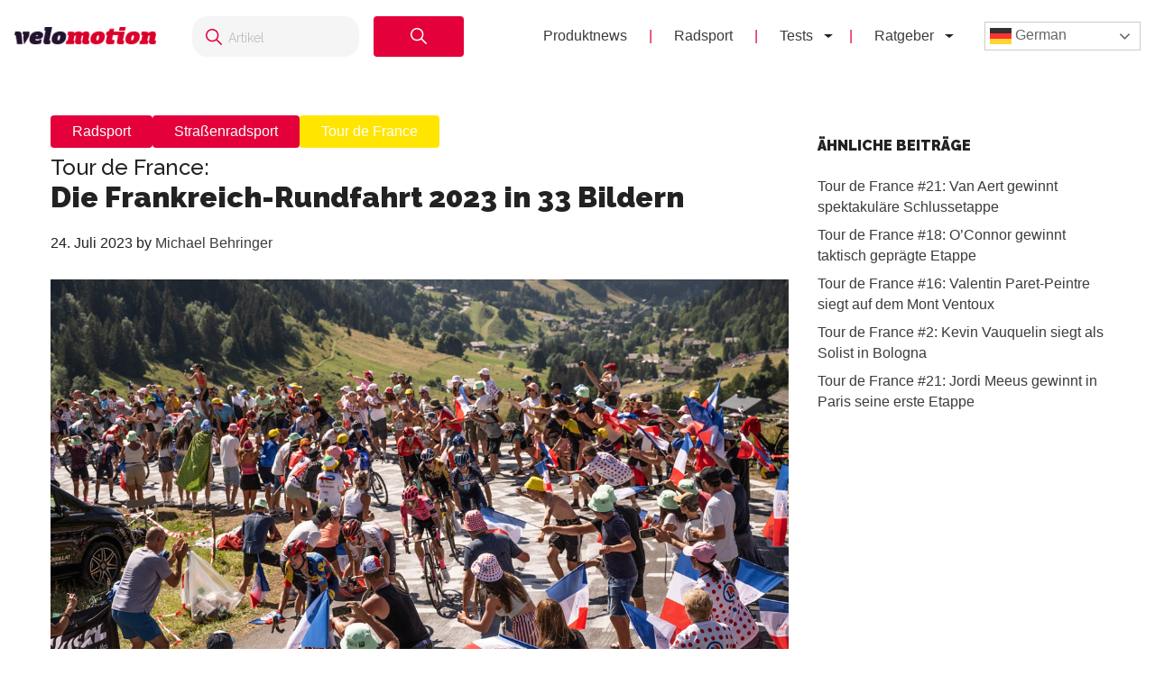

--- FILE ---
content_type: text/html; charset=UTF-8
request_url: https://velomotion.de/2023/07/radsport-tour-de-france-2023-bilder-highlights/28/
body_size: 16641
content:
<!DOCTYPE html>
<html lang="de">
<head >
<meta charset="UTF-8" />
<meta name="viewport" content="width=device-width, initial-scale=1" />
<meta name='robots' content='index, follow, max-image-preview:large, max-snippet:-1, max-video-preview:-1' />
	<style>img:is([sizes="auto" i], [sizes^="auto," i]) { contain-intrinsic-size: 3000px 1500px }</style>
	<meta name="uri-translation" content="on" /><link rel="alternate" hreflang="de" href="https://velomotion.de/2023/07/radsport-tour-de-france-2023-bilder-highlights/28/" />
<link rel="alternate" hreflang="ar" href="https://velomotion.world/2023/07/radsport-tour-de-france-2023-bilder-highlights/28/" />
<link rel="alternate" hreflang="zh-CN" href="https://velomotion.asia/2023/07/radsport-tour-de-france-2023-bilder-highlights/28/" />
<link rel="alternate" hreflang="hr" href="https://velomotion.eu/2023/07/radsport-tour-de-france-2023-bilder-highlights/28/" />
<link rel="alternate" hreflang="cs" href="https://velomotion.cz/2023/07/radsport-tour-de-france-2023-bilder-highlights/28/" />
<link rel="alternate" hreflang="da" href="https://velomotion.dk/2023/07/radsport-tour-de-france-2023-bilder-highlights/28/" />
<link rel="alternate" hreflang="nl" href="https://velomotion.be/2023/07/radsport-tour-de-france-2023-bilder-highlights/28/" />
<link rel="alternate" hreflang="en" href="https://velomotion.net/2023/07/radsport-tour-de-france-2023-bilder-highlights/28/" />
<link rel="alternate" hreflang="fr" href="https://velomotion.fr/2023/07/radsport-tour-de-france-2023-bilder-highlights/28/" />
<link rel="alternate" hreflang="it" href="https://velomotion.it/2023/07/radsport-tour-de-france-2023-bilder-highlights/28/" />
<link rel="alternate" hreflang="ja" href="https://velomotion.cloud/2023/07/radsport-tour-de-france-2023-bilder-highlights/28/" />
<link rel="alternate" hreflang="pl" href="https://velomotion.pl/2023/07/radsport-tour-de-france-2023-bilder-highlights/28/" />
<link rel="alternate" hreflang="ru" href="https://ru.velomotion.de/2023/07/radsport-tour-de-france-2023-bilder-highlights/28/" />
<link rel="alternate" hreflang="es" href="https://velomotion.es/2023/07/radsport-tour-de-france-2023-bilder-highlights/28/" />
<link rel="alternate" hreflang="sv" href="https://velomotion.se/2023/07/radsport-tour-de-france-2023-bilder-highlights/28/" />
<link rel="alternate" hreflang="tr" href="https://velomotion.pro/2023/07/radsport-tour-de-france-2023-bilder-highlights/28/" />

    <!-- Google tag (gtag.js) -->
<script async src="https://www.googletagmanager.com/gtag/js?id=G-HGM892TGK1"></script>
<script>
  window.dataLayer = window.dataLayer || [];
  function gtag(){dataLayer.push(arguments);}
  gtag("js", new Date());

  gtag("config", "G-HGM892TGK1");
</script>

<script>
    window.custom_script_to_attach = "CUSTOMSCRIPTPLACEHOLDER";
    document.addEventListener("DOMContentLoaded", function () {
      if (window.custom_script_to_attach !== "CUSTOMSCRIPTPLACEHOLDER") {
        var script = document.createElement("script");
        script.src = window.custom_script_to_attach;
        script.async = true;
        script.crossorigin = "anonymous";
        document.body.appendChild(script);
      }
    });
</script>
    <script async src="https://securepubads.g.doubleclick.net/tag/js/gpt.js"></script>
<script>
  window.googletag = window.googletag || {cmd: []};
  googletag.cmd.push(function() {
    googletag.defineOutOfPageSlot('/36540838/velomotiontest', 'div-gpt-ad-1736848956451-0').addService(googletag.pubads());
    googletag.pubads().enableSingleRequest();
    googletag.enableServices();
  });
</script>

	<!-- This site is optimized with the Yoast SEO Premium plugin v21.8 (Yoast SEO v25.3) - https://yoast.com/wordpress/plugins/seo/ -->
	<title>Die Highlights der Tour de France 2023 in 33 Bildern</title>
	<meta name="description" content="Radsport: Nach 21 Etappen und drei harten Wochen ist die Tour de France 2023 am gestrigen Sonntag in Paris zu Ende gegangen." />
	<link rel="canonical" href="https://velomotion.de/2023/07/radsport-tour-de-france-2023-bilder-highlights/28/" />
	<link rel="prev" href="https://velomotion.de/2023/07/radsport-tour-de-france-2023-bilder-highlights/27/" />
	<link rel="next" href="https://velomotion.de/2023/07/radsport-tour-de-france-2023-bilder-highlights/29/" />
	<meta property="og:locale" content="de_DE" />
	<meta property="og:type" content="article" />
	<meta property="og:title" content="Die Frankreich-Rundfahrt 2023 in 33 Bildern" />
	<meta property="og:description" content="Radsport: Nach 21 Etappen und drei harten Wochen ist die Tour de France 2023 am gestrigen Sonntag in Paris zu Ende gegangen." />
	<meta property="og:url" content="https://velomotion.de/2023/07/radsport-tour-de-france-2023-bilder-highlights/" />
	<meta property="og:site_name" content="Velomotion" />
	<meta property="article:publisher" content="https://www.facebook.com/pages/Velomotion/217938834997786?fref=ts" />
	<meta property="article:published_time" content="2023-07-24T06:38:58+00:00" />
	<meta property="article:modified_time" content="2023-07-24T10:38:09+00:00" />
	<meta property="og:image" content="https://pub-f154438dceef491ba243fbee53912d51.r2.dev/wp-content/uploads/2023/07/23180956/TDF23_E15_Fans.jpg" />
	<meta property="og:image:width" content="1200" />
	<meta property="og:image:height" content="768" />
	<meta property="og:image:type" content="image/jpeg" />
	<meta name="author" content="Michael Behringer" />
	<meta name="twitter:card" content="summary_large_image" />
	<meta name="twitter:creator" content="@https://twitter.com/cyclebehringer" />
	<meta name="twitter:label1" content="Verfasst von" />
	<meta name="twitter:data1" content="Michael Behringer" />
	<meta name="twitter:label2" content="Geschätzte Lesezeit" />
	<meta name="twitter:data2" content="14 Minuten" />
	<script type="application/ld+json" class="yoast-schema-graph">{"@context":"https://schema.org","@graph":[{"@type":"WebPage","@id":"https://velomotion.de/2023/07/radsport-tour-de-france-2023-bilder-highlights/","url":"https://velomotion.de/2023/07/radsport-tour-de-france-2023-bilder-highlights/28/","name":"Die Highlights der Tour de France 2023 in 33 Bildern","isPartOf":{"@id":"https://velomotion.de/#website"},"primaryImageOfPage":{"@id":"https://velomotion.de/2023/07/radsport-tour-de-france-2023-bilder-highlights/28/#primaryimage"},"image":{"@id":"https://velomotion.de/2023/07/radsport-tour-de-france-2023-bilder-highlights/28/#primaryimage"},"thumbnailUrl":"https://pub-f154438dceef491ba243fbee53912d51.r2.dev/wp-content/uploads/2023/07/23180956/TDF23_E15_Fans.jpg","datePublished":"2023-07-24T06:38:58+00:00","dateModified":"2023-07-24T10:38:09+00:00","author":{"@id":"https://velomotion.de/#/schema/person/0dd331e715e4b42eb77bdb3ea98206f2"},"description":"Radsport: Nach 21 Etappen und drei harten Wochen ist die Tour de France 2023 am gestrigen Sonntag in Paris zu Ende gegangen.","breadcrumb":{"@id":"https://velomotion.de/2023/07/radsport-tour-de-france-2023-bilder-highlights/28/#breadcrumb"},"inLanguage":"de","potentialAction":[{"@type":"ReadAction","target":["https://velomotion.de/2023/07/radsport-tour-de-france-2023-bilder-highlights/28/"]}]},{"@type":"ImageObject","inLanguage":"de","@id":"https://velomotion.de/2023/07/radsport-tour-de-france-2023-bilder-highlights/28/#primaryimage","url":"https://pub-f154438dceef491ba243fbee53912d51.r2.dev/wp-content/uploads/2023/07/23180956/TDF23_E15_Fans.jpg","contentUrl":"https://pub-f154438dceef491ba243fbee53912d51.r2.dev/wp-content/uploads/2023/07/23180956/TDF23_E15_Fans.jpg","width":1200,"height":768,"caption":"Tour de France 2023 Highlights"},{"@type":"BreadcrumbList","@id":"https://velomotion.de/2023/07/radsport-tour-de-france-2023-bilder-highlights/28/#breadcrumb","itemListElement":[{"@type":"ListItem","position":1,"name":"Startseite","item":"https://velomotion.de/"},{"@type":"ListItem","position":2,"name":"Tour de France: Die Frankreich-Rundfahrt 2023 in 33 Bildern"}]},{"@type":"WebSite","@id":"https://velomotion.de/#website","url":"https://velomotion.de/","name":"Velomotion","description":"Dein Fahrrad und Radsport-News Magazin.","potentialAction":[{"@type":"SearchAction","target":{"@type":"EntryPoint","urlTemplate":"https://velomotion.de/?s={search_term_string}"},"query-input":{"@type":"PropertyValueSpecification","valueRequired":true,"valueName":"search_term_string"}}],"inLanguage":"de"},{"@type":"Person","@id":"https://velomotion.de/#/schema/person/0dd331e715e4b42eb77bdb3ea98206f2","name":"Michael Behringer","description":"Radsport mit all seinen Taktiken, Etappenanalysen, Platzierungen und Prognosen sind die große Leidenschaft von Michael Behringer. Im Jahr 1996 hat er seine erste Tour de France verfolgt. Seitdem beobachtet er nahezu jedes Rennen. Seine Passion Radsport begleitet ihn also seit über zwei Jahrzehnten. Ein Ende ist nicht in Sicht.","sameAs":["https://x.com/https://twitter.com/cyclebehringer"],"url":"https://velomotion.de/author/mbehringer/"}]}</script>
	<!-- / Yoast SEO Premium plugin. -->


<link rel='dns-prefetch' href='//fonts.googleapis.com' />
<link rel="alternate" type="application/rss+xml" title="Velomotion &raquo; Feed" href="https://velomotion.de/feed/" />
<link rel="alternate" type="application/rss+xml" title="Velomotion &raquo; Kommentar-Feed" href="https://velomotion.de/comments/feed/" />
<link rel="alternate" type="application/rss+xml" title="Velomotion &raquo; Tour de France: Die Frankreich-Rundfahrt 2023 in 33 Bildern-Kommentar-Feed" href="https://velomotion.de/2023/07/radsport-tour-de-france-2023-bilder-highlights/feed/" />
<script type="text/javascript">
/* <![CDATA[ */
window._wpemojiSettings = {"baseUrl":"https:\/\/s.w.org\/images\/core\/emoji\/16.0.1\/72x72\/","ext":".png","svgUrl":"https:\/\/s.w.org\/images\/core\/emoji\/16.0.1\/svg\/","svgExt":".svg","source":{"concatemoji":"https:\/\/velomotion.de\/wp-includes\/js\/wp-emoji-release.min.js?ver=6.8.3"}};
/*! This file is auto-generated */
!function(s,n){var o,i,e;function c(e){try{var t={supportTests:e,timestamp:(new Date).valueOf()};sessionStorage.setItem(o,JSON.stringify(t))}catch(e){}}function p(e,t,n){e.clearRect(0,0,e.canvas.width,e.canvas.height),e.fillText(t,0,0);var t=new Uint32Array(e.getImageData(0,0,e.canvas.width,e.canvas.height).data),a=(e.clearRect(0,0,e.canvas.width,e.canvas.height),e.fillText(n,0,0),new Uint32Array(e.getImageData(0,0,e.canvas.width,e.canvas.height).data));return t.every(function(e,t){return e===a[t]})}function u(e,t){e.clearRect(0,0,e.canvas.width,e.canvas.height),e.fillText(t,0,0);for(var n=e.getImageData(16,16,1,1),a=0;a<n.data.length;a++)if(0!==n.data[a])return!1;return!0}function f(e,t,n,a){switch(t){case"flag":return n(e,"\ud83c\udff3\ufe0f\u200d\u26a7\ufe0f","\ud83c\udff3\ufe0f\u200b\u26a7\ufe0f")?!1:!n(e,"\ud83c\udde8\ud83c\uddf6","\ud83c\udde8\u200b\ud83c\uddf6")&&!n(e,"\ud83c\udff4\udb40\udc67\udb40\udc62\udb40\udc65\udb40\udc6e\udb40\udc67\udb40\udc7f","\ud83c\udff4\u200b\udb40\udc67\u200b\udb40\udc62\u200b\udb40\udc65\u200b\udb40\udc6e\u200b\udb40\udc67\u200b\udb40\udc7f");case"emoji":return!a(e,"\ud83e\udedf")}return!1}function g(e,t,n,a){var r="undefined"!=typeof WorkerGlobalScope&&self instanceof WorkerGlobalScope?new OffscreenCanvas(300,150):s.createElement("canvas"),o=r.getContext("2d",{willReadFrequently:!0}),i=(o.textBaseline="top",o.font="600 32px Arial",{});return e.forEach(function(e){i[e]=t(o,e,n,a)}),i}function t(e){var t=s.createElement("script");t.src=e,t.defer=!0,s.head.appendChild(t)}"undefined"!=typeof Promise&&(o="wpEmojiSettingsSupports",i=["flag","emoji"],n.supports={everything:!0,everythingExceptFlag:!0},e=new Promise(function(e){s.addEventListener("DOMContentLoaded",e,{once:!0})}),new Promise(function(t){var n=function(){try{var e=JSON.parse(sessionStorage.getItem(o));if("object"==typeof e&&"number"==typeof e.timestamp&&(new Date).valueOf()<e.timestamp+604800&&"object"==typeof e.supportTests)return e.supportTests}catch(e){}return null}();if(!n){if("undefined"!=typeof Worker&&"undefined"!=typeof OffscreenCanvas&&"undefined"!=typeof URL&&URL.createObjectURL&&"undefined"!=typeof Blob)try{var e="postMessage("+g.toString()+"("+[JSON.stringify(i),f.toString(),p.toString(),u.toString()].join(",")+"));",a=new Blob([e],{type:"text/javascript"}),r=new Worker(URL.createObjectURL(a),{name:"wpTestEmojiSupports"});return void(r.onmessage=function(e){c(n=e.data),r.terminate(),t(n)})}catch(e){}c(n=g(i,f,p,u))}t(n)}).then(function(e){for(var t in e)n.supports[t]=e[t],n.supports.everything=n.supports.everything&&n.supports[t],"flag"!==t&&(n.supports.everythingExceptFlag=n.supports.everythingExceptFlag&&n.supports[t]);n.supports.everythingExceptFlag=n.supports.everythingExceptFlag&&!n.supports.flag,n.DOMReady=!1,n.readyCallback=function(){n.DOMReady=!0}}).then(function(){return e}).then(function(){var e;n.supports.everything||(n.readyCallback(),(e=n.source||{}).concatemoji?t(e.concatemoji):e.wpemoji&&e.twemoji&&(t(e.twemoji),t(e.wpemoji)))}))}((window,document),window._wpemojiSettings);
/* ]]> */
</script>
<link rel='stylesheet' id='market-membership-style-css' href='https://velomotion.de/wp-content/themes/magazine-pro/market-membership/assets/css/style.css' type='text/css' media='all' />

<link rel='stylesheet' id='magazine-pro-theme-css' href='https://velomotion.de/wp-content/themes/magazine-pro/style.css?ver=3.1' type='text/css' media='all' />
<style id='wp-emoji-styles-inline-css' type='text/css'>

	img.wp-smiley, img.emoji {
		display: inline !important;
		border: none !important;
		box-shadow: none !important;
		height: 1em !important;
		width: 1em !important;
		margin: 0 0.07em !important;
		vertical-align: -0.1em !important;
		background: none !important;
		padding: 0 !important;
	}
</style>
<link rel='stylesheet' id='wp-block-library-css' href='https://velomotion.de/wp-includes/css/dist/block-library/style.min.css?ver=6.8.3' type='text/css' media='all' />
<style id='classic-theme-styles-inline-css' type='text/css'>
/*! This file is auto-generated */
.wp-block-button__link{color:#fff;background-color:#32373c;border-radius:9999px;box-shadow:none;text-decoration:none;padding:calc(.667em + 2px) calc(1.333em + 2px);font-size:1.125em}.wp-block-file__button{background:#32373c;color:#fff;text-decoration:none}
</style>
<style id='global-styles-inline-css' type='text/css'>
:root{--wp--preset--aspect-ratio--square: 1;--wp--preset--aspect-ratio--4-3: 4/3;--wp--preset--aspect-ratio--3-4: 3/4;--wp--preset--aspect-ratio--3-2: 3/2;--wp--preset--aspect-ratio--2-3: 2/3;--wp--preset--aspect-ratio--16-9: 16/9;--wp--preset--aspect-ratio--9-16: 9/16;--wp--preset--color--black: #000000;--wp--preset--color--cyan-bluish-gray: #abb8c3;--wp--preset--color--white: #ffffff;--wp--preset--color--pale-pink: #f78da7;--wp--preset--color--vivid-red: #cf2e2e;--wp--preset--color--luminous-vivid-orange: #ff6900;--wp--preset--color--luminous-vivid-amber: #fcb900;--wp--preset--color--light-green-cyan: #7bdcb5;--wp--preset--color--vivid-green-cyan: #00d084;--wp--preset--color--pale-cyan-blue: #8ed1fc;--wp--preset--color--vivid-cyan-blue: #0693e3;--wp--preset--color--vivid-purple: #9b51e0;--wp--preset--gradient--vivid-cyan-blue-to-vivid-purple: linear-gradient(135deg,rgba(6,147,227,1) 0%,rgb(155,81,224) 100%);--wp--preset--gradient--light-green-cyan-to-vivid-green-cyan: linear-gradient(135deg,rgb(122,220,180) 0%,rgb(0,208,130) 100%);--wp--preset--gradient--luminous-vivid-amber-to-luminous-vivid-orange: linear-gradient(135deg,rgba(252,185,0,1) 0%,rgba(255,105,0,1) 100%);--wp--preset--gradient--luminous-vivid-orange-to-vivid-red: linear-gradient(135deg,rgba(255,105,0,1) 0%,rgb(207,46,46) 100%);--wp--preset--gradient--very-light-gray-to-cyan-bluish-gray: linear-gradient(135deg,rgb(238,238,238) 0%,rgb(169,184,195) 100%);--wp--preset--gradient--cool-to-warm-spectrum: linear-gradient(135deg,rgb(74,234,220) 0%,rgb(151,120,209) 20%,rgb(207,42,186) 40%,rgb(238,44,130) 60%,rgb(251,105,98) 80%,rgb(254,248,76) 100%);--wp--preset--gradient--blush-light-purple: linear-gradient(135deg,rgb(255,206,236) 0%,rgb(152,150,240) 100%);--wp--preset--gradient--blush-bordeaux: linear-gradient(135deg,rgb(254,205,165) 0%,rgb(254,45,45) 50%,rgb(107,0,62) 100%);--wp--preset--gradient--luminous-dusk: linear-gradient(135deg,rgb(255,203,112) 0%,rgb(199,81,192) 50%,rgb(65,88,208) 100%);--wp--preset--gradient--pale-ocean: linear-gradient(135deg,rgb(255,245,203) 0%,rgb(182,227,212) 50%,rgb(51,167,181) 100%);--wp--preset--gradient--electric-grass: linear-gradient(135deg,rgb(202,248,128) 0%,rgb(113,206,126) 100%);--wp--preset--gradient--midnight: linear-gradient(135deg,rgb(2,3,129) 0%,rgb(40,116,252) 100%);--wp--preset--font-size--small: 13px;--wp--preset--font-size--medium: 20px;--wp--preset--font-size--large: 36px;--wp--preset--font-size--x-large: 42px;--wp--preset--spacing--20: 0.44rem;--wp--preset--spacing--30: 0.67rem;--wp--preset--spacing--40: 1rem;--wp--preset--spacing--50: 1.5rem;--wp--preset--spacing--60: 2.25rem;--wp--preset--spacing--70: 3.38rem;--wp--preset--spacing--80: 5.06rem;--wp--preset--shadow--natural: 6px 6px 9px rgba(0, 0, 0, 0.2);--wp--preset--shadow--deep: 12px 12px 50px rgba(0, 0, 0, 0.4);--wp--preset--shadow--sharp: 6px 6px 0px rgba(0, 0, 0, 0.2);--wp--preset--shadow--outlined: 6px 6px 0px -3px rgba(255, 255, 255, 1), 6px 6px rgba(0, 0, 0, 1);--wp--preset--shadow--crisp: 6px 6px 0px rgba(0, 0, 0, 1);}:where(.is-layout-flex){gap: 0.5em;}:where(.is-layout-grid){gap: 0.5em;}body .is-layout-flex{display: flex;}.is-layout-flex{flex-wrap: wrap;align-items: center;}.is-layout-flex > :is(*, div){margin: 0;}body .is-layout-grid{display: grid;}.is-layout-grid > :is(*, div){margin: 0;}:where(.wp-block-columns.is-layout-flex){gap: 2em;}:where(.wp-block-columns.is-layout-grid){gap: 2em;}:where(.wp-block-post-template.is-layout-flex){gap: 1.25em;}:where(.wp-block-post-template.is-layout-grid){gap: 1.25em;}.has-black-color{color: var(--wp--preset--color--black) !important;}.has-cyan-bluish-gray-color{color: var(--wp--preset--color--cyan-bluish-gray) !important;}.has-white-color{color: var(--wp--preset--color--white) !important;}.has-pale-pink-color{color: var(--wp--preset--color--pale-pink) !important;}.has-vivid-red-color{color: var(--wp--preset--color--vivid-red) !important;}.has-luminous-vivid-orange-color{color: var(--wp--preset--color--luminous-vivid-orange) !important;}.has-luminous-vivid-amber-color{color: var(--wp--preset--color--luminous-vivid-amber) !important;}.has-light-green-cyan-color{color: var(--wp--preset--color--light-green-cyan) !important;}.has-vivid-green-cyan-color{color: var(--wp--preset--color--vivid-green-cyan) !important;}.has-pale-cyan-blue-color{color: var(--wp--preset--color--pale-cyan-blue) !important;}.has-vivid-cyan-blue-color{color: var(--wp--preset--color--vivid-cyan-blue) !important;}.has-vivid-purple-color{color: var(--wp--preset--color--vivid-purple) !important;}.has-black-background-color{background-color: var(--wp--preset--color--black) !important;}.has-cyan-bluish-gray-background-color{background-color: var(--wp--preset--color--cyan-bluish-gray) !important;}.has-white-background-color{background-color: var(--wp--preset--color--white) !important;}.has-pale-pink-background-color{background-color: var(--wp--preset--color--pale-pink) !important;}.has-vivid-red-background-color{background-color: var(--wp--preset--color--vivid-red) !important;}.has-luminous-vivid-orange-background-color{background-color: var(--wp--preset--color--luminous-vivid-orange) !important;}.has-luminous-vivid-amber-background-color{background-color: var(--wp--preset--color--luminous-vivid-amber) !important;}.has-light-green-cyan-background-color{background-color: var(--wp--preset--color--light-green-cyan) !important;}.has-vivid-green-cyan-background-color{background-color: var(--wp--preset--color--vivid-green-cyan) !important;}.has-pale-cyan-blue-background-color{background-color: var(--wp--preset--color--pale-cyan-blue) !important;}.has-vivid-cyan-blue-background-color{background-color: var(--wp--preset--color--vivid-cyan-blue) !important;}.has-vivid-purple-background-color{background-color: var(--wp--preset--color--vivid-purple) !important;}.has-black-border-color{border-color: var(--wp--preset--color--black) !important;}.has-cyan-bluish-gray-border-color{border-color: var(--wp--preset--color--cyan-bluish-gray) !important;}.has-white-border-color{border-color: var(--wp--preset--color--white) !important;}.has-pale-pink-border-color{border-color: var(--wp--preset--color--pale-pink) !important;}.has-vivid-red-border-color{border-color: var(--wp--preset--color--vivid-red) !important;}.has-luminous-vivid-orange-border-color{border-color: var(--wp--preset--color--luminous-vivid-orange) !important;}.has-luminous-vivid-amber-border-color{border-color: var(--wp--preset--color--luminous-vivid-amber) !important;}.has-light-green-cyan-border-color{border-color: var(--wp--preset--color--light-green-cyan) !important;}.has-vivid-green-cyan-border-color{border-color: var(--wp--preset--color--vivid-green-cyan) !important;}.has-pale-cyan-blue-border-color{border-color: var(--wp--preset--color--pale-cyan-blue) !important;}.has-vivid-cyan-blue-border-color{border-color: var(--wp--preset--color--vivid-cyan-blue) !important;}.has-vivid-purple-border-color{border-color: var(--wp--preset--color--vivid-purple) !important;}.has-vivid-cyan-blue-to-vivid-purple-gradient-background{background: var(--wp--preset--gradient--vivid-cyan-blue-to-vivid-purple) !important;}.has-light-green-cyan-to-vivid-green-cyan-gradient-background{background: var(--wp--preset--gradient--light-green-cyan-to-vivid-green-cyan) !important;}.has-luminous-vivid-amber-to-luminous-vivid-orange-gradient-background{background: var(--wp--preset--gradient--luminous-vivid-amber-to-luminous-vivid-orange) !important;}.has-luminous-vivid-orange-to-vivid-red-gradient-background{background: var(--wp--preset--gradient--luminous-vivid-orange-to-vivid-red) !important;}.has-very-light-gray-to-cyan-bluish-gray-gradient-background{background: var(--wp--preset--gradient--very-light-gray-to-cyan-bluish-gray) !important;}.has-cool-to-warm-spectrum-gradient-background{background: var(--wp--preset--gradient--cool-to-warm-spectrum) !important;}.has-blush-light-purple-gradient-background{background: var(--wp--preset--gradient--blush-light-purple) !important;}.has-blush-bordeaux-gradient-background{background: var(--wp--preset--gradient--blush-bordeaux) !important;}.has-luminous-dusk-gradient-background{background: var(--wp--preset--gradient--luminous-dusk) !important;}.has-pale-ocean-gradient-background{background: var(--wp--preset--gradient--pale-ocean) !important;}.has-electric-grass-gradient-background{background: var(--wp--preset--gradient--electric-grass) !important;}.has-midnight-gradient-background{background: var(--wp--preset--gradient--midnight) !important;}.has-small-font-size{font-size: var(--wp--preset--font-size--small) !important;}.has-medium-font-size{font-size: var(--wp--preset--font-size--medium) !important;}.has-large-font-size{font-size: var(--wp--preset--font-size--large) !important;}.has-x-large-font-size{font-size: var(--wp--preset--font-size--x-large) !important;}
:where(.wp-block-post-template.is-layout-flex){gap: 1.25em;}:where(.wp-block-post-template.is-layout-grid){gap: 1.25em;}
:where(.wp-block-columns.is-layout-flex){gap: 2em;}:where(.wp-block-columns.is-layout-grid){gap: 2em;}
:root :where(.wp-block-pullquote){font-size: 1.5em;line-height: 1.6;}
</style>
<link rel='stylesheet' id='related-posts-by-taxonomy-css' href='https://velomotion.de/wp-content/plugins/related-posts-by-taxonomy/includes/assets/css/styles.css?ver=6.8.3' type='text/css' media='all' />
<link rel='stylesheet' id='tablepress-tabletools-fixedheader-css-css' href='https://velomotion.de/wp-content/plugins/tablepress-datatables-tabletools-fixedheader/css/TableTools.min.css?ver=2.1.5' type='text/css' media='all' />
<link rel='stylesheet' id='vmt_tours-css' href='https://velomotion.de/wp-content/plugins/velomotion-travel/static/tours.css?ver=6.8.3' type='text/css' media='all' />
<link rel='stylesheet' id='velomotion_custom-css' href='https://velomotion.de/wp-content/themes/magazine-pro/addons/columns/columns.css?ver=6.8.3' type='text/css' media='all' />
<link rel='stylesheet' id='lightbox-style-css' href='https://velomotion.de/wp-content/themes/magazine-pro/css/jquery.fancybox.css?ver=6.8.3' type='text/css' media='all' />
<link rel='stylesheet' id='ads-page-style-css' href='https://velomotion.de/wp-content/themes/magazine-pro/vm-advertising/assets/css/style.css' type='text/css' media='all' />
<link rel='stylesheet' id='tablepress-default-css' href='https://velomotion.de/wp-content/tablepress-combined.min.css?ver=131' type='text/css' media='all' />
<link rel='stylesheet' id='tablepress-responsive-tables-css' href='https://velomotion.de/wp-content/plugins/tablepress-responsive-tables/css/tablepress-responsive.min.css?ver=1.8' type='text/css' media='all' />
<link rel='stylesheet' id='google-fonts-css' href='//fonts.googleapis.com/css?family=Roboto%3A300%2C400%7CRaleway%3A400%2C500%2C900&#038;ver=6.8.3' type='text/css' media='all' />
<link rel='stylesheet' id='helvetica-font-css' href='https://velomotion.de/wp-content/themes/magazine-pro/fonts/stylesheet.css?ver=6.8.3' type='text/css' media='all' />
<link rel='stylesheet' id='vm-header-menu-css' href='https://velomotion.de/wp-content/themes/magazine-pro/css/header.css?ver=6.8.3' type='text/css' media='all' />
<link rel='stylesheet' id='vm-content-css' href='https://velomotion.de/wp-content/themes/magazine-pro/css/content.css?ver=6.8.3' type='text/css' media='all' />
<link rel='stylesheet' id='vm-article-list-css' href='https://velomotion.de/wp-content/themes/magazine-pro/css/article-list.css?ver=6.8.3' type='text/css' media='all' />
<script type="text/javascript" src="https://velomotion.de/wp-includes/js/jquery/jquery.min.js?ver=3.7.1" id="jquery-core-js"></script>
<script type="text/javascript" src="https://velomotion.de/wp-includes/js/jquery/jquery-migrate.min.js?ver=3.4.1" id="jquery-migrate-js"></script>
<script type="text/javascript" src="https://velomotion.de/wp-content/themes/magazine-pro/js/responsive-menu.js?ver=6.8.3" id="vm-responsive-menu-js"></script>
<script type="text/javascript" src="https://velomotion.de/wp-content/themes/magazine-pro/js/vm-gcse-injecting.js?ver=6.8.3" id="vm-gcse-injecting-js"></script>
<link rel="https://api.w.org/" href="https://velomotion.de/wp-json/" /><link rel="alternate" title="JSON" type="application/json" href="https://velomotion.de/wp-json/wp/v2/posts/177686" /><link rel="EditURI" type="application/rsd+xml" title="RSD" href="https://velomotion.de/xmlrpc.php?rsd" />
<meta name="generator" content="WordPress 6.8.3" />
<link rel='shortlink' href='https://velomotion.de/?p=177686' />
<link rel="alternate" title="oEmbed (JSON)" type="application/json+oembed" href="https://velomotion.de/wp-json/oembed/1.0/embed?url=https%3A%2F%2Fvelomotion.de%2F2023%2F07%2Fradsport-tour-de-france-2023-bilder-highlights%2F" />
<link rel="alternate" title="oEmbed (XML)" type="text/xml+oembed" href="https://velomotion.de/wp-json/oembed/1.0/embed?url=https%3A%2F%2Fvelomotion.de%2F2023%2F07%2Fradsport-tour-de-france-2023-bilder-highlights%2F&#038;format=xml" />
<link rel="icon" href="https://velomotion.de/wp-content/themes/magazine-pro/images/favicon.ico" />
		<style type="text/css" id="wp-custom-css">
			.postid-221922 span.factcontent {
    text-overflow: ellipsis;
    overflow: hidden;
    wihte-space: nowrap;
    white-space: nowrap;
    width: 100%;
    display: flow;
}

.su-note-inner {
    padding: 1em;
    border-width: 1px;
    border-style: solid;
    text-align: center;
		font-size:22px
}

.entry-content .wp-caption-text {
    font-size: 14px;
    font-weight: 700;
    margin: 0 0 20px 0;
    line-height: 1.5;
    text-align: center;
}

.page-id-219570 ul {
    margin: 0 0 24px;
}

.su-note .vm-banner-container {
    display: none;
}

.page .featured-content {
	display:none;
}

.postid-199997 .filter-container label {
    display: inline-flex;
    align-items: center;
    margin-right: 20px;
    font-size: 0.9rem;
    color: #333;
    cursor: pointer;
}
.postid-199997 .filter-container {
    margin-top: 20px;
    padding: 10px 50px;
    background-color: #f7f7f7;
    border-radius: 8px;
    box-shadow: 0px 2px 5px rgba(0, 0, 0, 0.1);
    width: 100%;
    text-align: center;
    display: flex;
}

.postid-199997 .filter-container input[type="checkbox"] {
      margin-right: 5px;
      width: 15px;
      height: 15px;
      cursor: pointer;
    }

.keinewerbung .vm-banner-container {
	display:none;
}

.postid-200839 .vm-banner-container {
    display: none;
}

.postid-199997 .vm-banner-container {
    display: none;
}

.postid-200537 .vm-banner-container {
    display: none;
}

.su-box-content li {
    margin-left: 25px;
}
.one_third .vm-banner-container {
    display: none;
}
.one_fourth .vm-banner-container {
    display: none;
}

.su-box .videowerbung {
	display:none;
}

.su-box-content {
	text-align:left;
}
.fmarktlinkbox {
    display: none;
}

.postid-169871 .bllink {
	display:none;
}

.postid-170299 .bllink {
	display:none;
}

.bluebersicht td.column-1 {
    width: 70%;
}

.postid-163708 .su-posts.su-posts-default-loop .su-post-excerpt {
    display: block;
}

.tablepress.motor22 thead th {
    width: 13%;
}

.ebikekauf .su-carousel span.vmsubtitle {
    display: none;
}

.ebikekauf .entry-content ol > li {
    list-style-type: decimal;
    margin-bottom: 10px;
}

.category-radreisen .displaybanner_content {
	display:none;
}

.category-radreisen .videowerbung {
	display:none;
}

.keinwerbung .bbbanner {
	display:none;
}

.keinwerbung .displaybanner_content {
	display:none;
}

.keinwerbung .videowerbung {
	display:none;
}

.gxeagle td.column-1 {
    width: 25%;
	font-weight:bold;
}

.gxeagle td.column-3 {
    width: 15%;
}

.gxeagle td.column-4 {
    width: 15%;
}

.gxeagle td.column-5 {
    width: 15%;
}

.leserwahl21.tablepress tbody td {
    vertical-align: middle;
}

.leserwahl21 img {
	max-width:200px;
}

.leserwahl21.tablepress tbody td {
	border:0;
}

.leserwahl21 td.column-1 {
    font-weight: bold;
}

.su-box .displaybanner_content {
	display:none;
}

.leserwahl .su-box-title {
    display: block !important;
	background-color: #E4003A!important;
}

.leserwahl1 .su-box-title {
    display: block !important;
	background-color: #ffd701!important;
}

.leserwahl2 .su-box-title {
    display: block !important;
	background-color: #d0d0d0!important;
}

.leserwahl3 .su-box-title {
    display: block !important;
	background-color: #cc8e3b!important;
}

img.centered,
.aligncenter {
  max-width: 158%;
}


.entry-content table .wp-caption {
max-width:100%!important;
	width:auto!important;
}

.blwertungi {
	padding:0;
}

.blthumb {
    width: 33%;
    float: left;
}

.blmeta {
    width: 65%;
    float: right;
}

.su-posts.su-posts-default-loop .su-post {
		border:0;
	}
	
.su-posts-default-loop .su-post-thumbnail {
		width:250px;
	}
	
.su-posts-default-loop .su-post-thumbnail img {
    max-width: 250px;
    max-height: 250px;
}

.postid-133623 ul.su-posts.su-posts-list-loop {
    margin-left: 0;
}

.rise tr.row-5 {
    background-color: #333!important;
    font-weight: 100;
    color: #fff;
}

.postid-133623 ul.su-posts.su-posts-list-loop > li {
    list-style-type: none;
    margin:5px 0;
}

.postid-161844 .fazitbox.fmarktlinkbox {
    display: none;
}

.postid-133623 ul.su-posts.su-posts-list-loop .vmsubtitle {
    font-weight: bold;
}

.postid-145036 .su-post-meta {
    display: none;
}

#wpadminbar {
    z-index: 999999999;
}

.emtb20short {
    margin-bottom: 20px;
}

.postid-132525 table#bestenlisteliste .produktbl {
	padding:10px 0;
}

.postid-132525 table#bestenlisteliste .wertungbl {
	font-weight:400;
}

.postid-132525 table#bestenlisteliste .preisleistungbl {
	font-weight:400;
}

.postid-132525 .blbildheading {
    text-shadow: 0 0 4px #000000;
    text-align: center;
    font-weight: bold;
    color: #f1f1f1;
    margin-top: -30px;
    background: #3C3C3C;
	font-size: 1.2em;
}

.blback {
    height: 170px;
    background-size: contain;
    background-repeat: no-repeat;
}

.mediafacts .cbbanner, .mediafacts .bbbanner {
	display:none;
}

.mediafacts .entry-content {
    padding: 20px 50px;
}

.mediafacts .gallery {
    overflow: hidden;
    margin-bottom: 28px;
    width: 100%;
    margin-left:0;
}

.mediafacts .page h1.entry-title {
    display:none;
}

.entry-title.cover {
    box-sizing: border-box;
}

.vm-featured-ad__price {
    background: #4c82cd!important;
}

.vm-featured-ad__title {
    color: #4c82cd!important;
}

.postid-118819 .entry-content iframe {
	width:70%
}

.postid-128606 ul.ez-toc-list {
    padding: 10px;
}

.postid-128606 .ez-toc-title-container {
    display: none;
}

.leasingvergleich td.column-1 {
    font-weight: bold;
}

@media only screen and (max-width: 768px){
.genesis-nav-menu.menu-secondary.responsive-menu .menu-item > a {
    color: black;
	}
ul#menu-footer {
    background: white;
    border-top: 2px solid #009ddf;
    display: block!important;
}
.blthumb{
		display:none!important;
	}
	
	.blmeta {
		width:90%!important;
		float:none!important;
	}

}

@media only screen and (min-width: 768px) {
	
	.page-template-bestenliste_komplettrad .su-posts.su-posts-default-loop .su-post {
		border:0;
	}
	
	.page-template-bestenliste_komplettrad .su-posts-default-loop .su-post-thumbnail {
		width:250px;
	}
	
	.page-template-bestenliste_komplettrad .su-posts-default-loop .su-post-thumbnail img {
    max-width: 250px;
    max-height: 250px;
}
	
	.postid-126103 .su-spoiler-title {
    font-size: 16px;
}
	
.videowerbunghome {
    margin-top: -335px;
    margin-right: 20px;
}
	
	.bbbanner iframe {
    height: 250px;
}
}

.archive .entry-title.cover {
	border-left:4px solid #009ddf;
}
@media only screen and (max-width: 768px) {
	.fazitpro, .fazitcontra, .fazitneutral {
    width: 90%;
}
	
	body {
		font-size:16px;
	}
	
	.videowerbunghome {
		display:none;
	}
}

@media only screen and (max-width: 468px) {
.bbbanner {
    max-height: 100%;
}
	
.gallery-columns-2 .gallery-item {
    width: 100%;
    margin: 5px;
}
	
	.displaybanner_content {
    margin: 10px 0;
}
	
}

@media only screen and (min-width: 1168px) {
	.videowerbung .newbanner {
	max-width: 1200px;
    margin: 40px -550px;
    background: grey;
    box-shadow: 0px 0px 15px #5b5b5b;
}
	
	
table.bestenliste tbody tr {
    height: 230px;
}
	
	.gallery-columns-3 .gallery-item {
    width: 32%;
}

.gallery-columns-4 .gallery-item {
    width: 24%;
}

.gallery-columns-2 .gallery-item {
    width: 48%;
}
	
.featured_image .testsiegel {
    width: 18%;
    position: absolute;
    top: 20px;
    right: 20px;
}
	
.vm-featured-section__item {
    -ms-flex: 0 1 30.6%!important;
    flex: 0 1 30.6%!important;
}
}

		</style>
		</head>
<body class="wp-singular post-template-default single single-post postid-177686 single-format-standard paged-28 single-paged-28 wp-theme-genesis wp-child-theme-magazine-pro header-full-width content-sidebar genesis-breadcrumbs-hidden genesis-footer-widgets-hidden primary-nav keinwerbung"><div class="site-container"><header class="site-header"><div class="wrap"><div class="velomotion-header-menu"><a class="vm-menu-logo-link" href="https://velomotion.de/" title="Velomotion Magazin">
    <img class="vm-menu-logo" width="188" alt="Velomotion logo" height="25" src=https://velomotion.de/wp-content/themes/magazine-pro/images/menu-logo.png srcset="https://velomotion.de/wp-content/themes/magazine-pro/images/menu-logo@2x.png 1.5x" />
    <img class="vm-menu-logo vm-menu-logo--mobile" alt="Velomotion small logo" width="56" height="32" src=https://velomotion.de/wp-content/themes/magazine-pro/images/menu-logo-small.png srcset="https://velomotion.de/wp-content/themes/magazine-pro/images/menu-logo-small@2x.png 1.5x" />
    </a>
    <script>
        window.VM_GCSE_CX_DEFAULT = "<GCSE_CX_DEFAULT>";
        window.VM_GCSE_CX_SEARCH_RESULT_PAGE = "<GCSE_CX_SEARCH_RESULT_PAGE>";
    </script><div class="vm-header__search-col">
            <div class="vm-realtime-search-container">
                <div class="vm-realtime-search" style="display: none;">
                    <button id="vm-realtime-search-btn-expand" class="vm-button vm-realtime-search__expand vm-button--transparent vm-button--icon vm-realtime-search-responsive-btn" type="button" title="Search button">
                        <img src="https://velomotion.de/wp-content/themes/magazine-pro/images/search.svg" width="24px" height="24px" alt="Search icon" title="Search icon" class="vm-button__icon" />
                    </button>
                    <div id="vm-realtime-search-expanded-block-result" class="vm-realtime-search__bar vm-realtime-search__bar--hidden">
                        <img src="https://velomotion.de/wp-content/themes/magazine-pro/images/search.svg" width="24px" height="24px" alt="Search icon" title="Search icon" class="vm-realtime-search__icon" />
                        <div class="vm-form-control vm-realtime-search__input vm-form-control--floating-label">
                            <input name="query" class="vm-input vm-form-control__input" placeholder="Artikel"
                                id="id-query" autocomplete="off" title="Suche starten" value="">
                            <button id="realtime-search-reset-btn" class="vm-realtime-search__clear vm-button--transparent vm-button--icon" type="button" style="display: none;" title="Close search button">
                                <img src="https://velomotion.de/wp-content/themes/magazine-pro/images/close.svg" width="24px" height="24px" alt="Close icon" title="Close icon" class="vm-button__icon" />
                            </button>
                        </div>

                        <a id="vm-realtime-search-btn" class="vm-button vm-realtime-search-btn vm-realtime-search__bar--hidden" src="javascript:void(0);" title="Search button">
                            <svg xmlns="http://www.w3.org/2000/svg" width="24" height="24" viewBox="0 0 1024 1024" class="vm-button__icon">
                                <path d="M887 840.4l-213.6-215.6c41.8-52.4 67-118.8 67-191 0-169-137-306-306.2-306s-306.2 137.2-306.2 306.2 137 306 306.2 306c73.2 0 140.2-25.6 193-68.4l212.2 214.2c6.4 6.8 15.2 10.2 23.8 10.2 8.2 0 16.4-3 22.6-9 13.2-12.6 13.6-33.4 1.2-46.6zM434.2 674.2c-64.2 0-124.6-25-170-70.4s-70.4-105.8-70.4-169.8c0-64.2 25-124.6 70.4-169.8 45.4-45.4 105.8-70.4 170-70.4s124.6 25 170 70.4c45.4 45.4 70.4 105.8 70.4 169.8 0 64.2-25 124.6-70.4 169.8-45.4 45.4-105.8 70.4-170 70.4z"></path>
                            </svg>
                        </a>
                    </div>
                    
                </div>
                
            </div>
        </div>

        <div class="gcse-searchresults-only"></div><div class="vm-menu-container-wrapper">
    <button type="button" class="vm-menu-button-toggle" id="vm-menu-button-toggle">
    <span></span>
    <span></span>
    <span></span>
    </button>
    <nav id="vm-main-menu" class="vm-main-menu"><ul id="menu-velomotion-main-2023" class="menu"><li id="menu-item-172902" class="menu-item menu-item-type-taxonomy menu-item-object-category menu-item-172902"><a href="https://velomotion.de/category/produktnews/">Produktnews</a><span class="vm-main-menu__expand" type="button"></span></li>
<li id="menu-item-172903" class="menu-item menu-item-type-taxonomy menu-item-object-category current-post-ancestor current-menu-parent current-post-parent menu-item-172903"><a href="https://velomotion.de/category/radsport/">Radsport</a><span class="vm-main-menu__expand" type="button"></span></li>
<li id="menu-item-172905" class="menu-item menu-item-type-taxonomy menu-item-object-category menu-item-has-children menu-item-172905"><a href="https://velomotion.de/category/mtb_e-bike_rennrad-tests/">Tests</a><span class="vm-main-menu__expand" type="button"></span>
<ul class="sub-menu">
	<li id="menu-item-188788" class="menu-item menu-item-type-taxonomy menu-item-object-category menu-item-188788"><a href="https://velomotion.de/category/mtb_e-bike_rennrad-tests/komplettraeder/">Kompletträder</a><span class="vm-main-menu__expand" type="button"></span></li>
	<li id="menu-item-188789" class="menu-item menu-item-type-taxonomy menu-item-object-category menu-item-188789"><a href="https://velomotion.de/category/mtb_e-bike_rennrad-tests/komponenten/">Komponenten</a><span class="vm-main-menu__expand" type="button"></span></li>
	<li id="menu-item-188792" class="menu-item menu-item-type-taxonomy menu-item-object-category menu-item-188792"><a href="https://velomotion.de/category/mtb_e-bike_rennrad-tests/zubehor/">Zubehör</a><span class="vm-main-menu__expand" type="button"></span></li>
</ul>
</li>
<li id="menu-item-172904" class="menu-item menu-item-type-taxonomy menu-item-object-category menu-item-has-children menu-item-172904"><a href="https://velomotion.de/category/ratgeber/">Ratgeber</a><span class="vm-main-menu__expand" type="button"></span>
<ul class="sub-menu">
	<li id="menu-item-172915" class="menu-item menu-item-type-taxonomy menu-item-object-category menu-item-172915"><a href="https://velomotion.de/category/ratgeber/kaufberatung-fahrrad-e-bike/">Kaufberatung</a><span class="vm-main-menu__expand" type="button"></span></li>
	<li id="menu-item-172914" class="menu-item menu-item-type-taxonomy menu-item-object-category menu-item-172914"><a href="https://velomotion.de/category/ratgeber/fahrrad-leasing/">Leasing</a><span class="vm-main-menu__expand" type="button"></span></li>
	<li id="menu-item-174855" class="menu-item menu-item-type-taxonomy menu-item-object-category menu-item-174855"><a href="https://velomotion.de/category/ratgeber/ratgeber-recht/">Recht</a><span class="vm-main-menu__expand" type="button"></span></li>
	<li id="menu-item-172916" class="menu-item menu-item-type-taxonomy menu-item-object-category menu-item-172916"><a href="https://velomotion.de/category/ratgeber/fahrradwerkstatt/">Werkstatt</a><span class="vm-main-menu__expand" type="button"></span></li>
	<li id="menu-item-174856" class="menu-item menu-item-type-custom menu-item-object-custom menu-item-174856"><a href="https://www.velomotion.de/radreisen/">Radreise</a><span class="vm-main-menu__expand" type="button"></span></li>
</ul>
</li>
</ul></nav><div class="gtranslate_wrapper" id="gt-wrapper-41578247"></div></div></div></div></header><div class="site-inner"><div class="content-sidebar-wrap"><div class="vm-single-grid"><section class="vm-single-grid__content"><main class="content"><article class="post-177686 post type-post status-publish format-standard has-post-thumbnail category-radsport category-rennrad-radsport-strasse-news category-tour-de-france tag-adam-yates tag-featured tag-grand-tour tag-highlights tag-jai-hindley tag-jasper-philipsen tag-jonas-vingegaard tag-jordi-meeus tag-news tag-paris tag-tadej-pogacar tag-tour-de-france tag-tour-de-france-2023 tag-tour-de-france-highlights entry" aria-label="Tour de France: Die Frankreich-Rundfahrt 2023 in 33 Bildern"><header class="entry-header"><p class="entry-meta"><div class='vm-category-buttons'><a class="vm-category-button" href="https://velomotion.de/category/radsport/">Radsport</a><a class="vm-category-button" href="https://velomotion.de/category/radsport/rennrad-radsport-strasse-news/">Straßenradsport</a><a class="vm-category-button" style="background-color: #ffe500" href="https://velomotion.de/category/radsport/rennrad-radsport-strasse-news/tour-de-france/">Tour de France</a></div> </p><h1 class="entry-title"><span class="vmsubtitle">Tour de France:</span> Die Frankreich-Rundfahrt 2023 in 33 Bildern</h1>
<p class="entry-meta"><time class="entry-time">24. Juli 2023</time> by <span class="entry-author"><a href="https://velomotion.de/author/mbehringer/" class="entry-author-link" rel="author"><span class="entry-author-name">Michael Behringer</span></a></span>  </p></header>  <div class="featured_image"> <img width="1200" height="768" src="https://pub-f154438dceef491ba243fbee53912d51.r2.dev/wp-content/uploads/2023/07/23180956/TDF23_E15_Fans.jpg" class="attachment-post-image size-post-image wp-post-image" alt="Tour de France 2023 Highlights" decoding="async" />
  </div>
    <div class="entry-content"><p><img decoding="async" class="alignnone wp-image-177709 size-full" src="https://pub-f154438dceef491ba243fbee53912d51.r2.dev/wp-content/uploads/2023/07/24082228/TDF23_E21_Meeus_.jpg" alt="" width="1200" height="768" srcset="https://pub-f154438dceef491ba243fbee53912d51.r2.dev/wp-content/uploads/2023/07/24082228/TDF23_E21_Meeus_-300x192.jpg 300w, https://pub-f154438dceef491ba243fbee53912d51.r2.dev/wp-content/uploads/2023/07/24082228/TDF23_E21_Meeus_-1024x655.jpg 1024w, https://pub-f154438dceef491ba243fbee53912d51.r2.dev/wp-content/uploads/2023/07/24082228/TDF23_E21_Meeus_-80x50.jpg 80w, https://pub-f154438dceef491ba243fbee53912d51.r2.dev/wp-content/uploads/2023/07/24082228/TDF23_E21_Meeus_-768x492.jpg 768w, https://pub-f154438dceef491ba243fbee53912d51.r2.dev/wp-content/uploads/2023/07/24082228/TDF23_E21_Meeus_.jpg 1200w" sizes="(max-width: 1200px) 100vw, 1200px" /></p>
<p>Der überraschende Sieger des letzten Teilstücks heißt Jordi Meeus. Der Belgier von Bora &#8211; hansgrohe beschert dem deutschen Rennstall den zweiten Etappensieg bei der diesjährigen Tour de France. Der Tigersprung von Jasper Philipsen am linken Bildrand kommt zu spät.</p>
<div class="vm-banner-container">
<aside class="widget-area">
<section id="custom_html-4" class="widget_text widget widget_custom_html">
<div class="widget_text widget-wrap">
<div class="textwidget custom-html-widget"><!-- Revive Adserver Hosted edition Asynchronous JS Tag - Generated with Revive Adserver v5.5.2 --><br />
<ins data-revive-zoneid="26587" data-revive-id="727bec5e09208690b050ccfc6a45d384"></ins><br />
<script async src="//servedby.revive-adserver.net/asyncjs.php"></script></div>
</div>
</section>
</aside>
</div>
<div class="vm-banner-container">
<aside class="widget-area">
<section id="custom_html-4" class="widget_text widget widget_custom_html">
<div class="widget_text widget-wrap">
<div class="textwidget custom-html-widget"><!-- Revive Adserver Hosted edition Asynchronous JS Tag - Generated with Revive Adserver v5.5.2 --><br />
<ins data-revive-zoneid="26587" data-revive-id="727bec5e09208690b050ccfc6a45d384"></ins><br />
<script async src="//servedby.revive-adserver.net/asyncjs.php"></script></div>
</div>
</section>
</aside>
</div>
<div class="entry-pagination pagination">Pages: <a href="https://velomotion.de/2023/07/radsport-tour-de-france-2023-bilder-highlights/" class="post-page-numbers">1</a> <a href="https://velomotion.de/2023/07/radsport-tour-de-france-2023-bilder-highlights/2/" class="post-page-numbers">2</a> <a href="https://velomotion.de/2023/07/radsport-tour-de-france-2023-bilder-highlights/3/" class="post-page-numbers">3</a> <a href="https://velomotion.de/2023/07/radsport-tour-de-france-2023-bilder-highlights/4/" class="post-page-numbers">4</a> <a href="https://velomotion.de/2023/07/radsport-tour-de-france-2023-bilder-highlights/5/" class="post-page-numbers">5</a> <a href="https://velomotion.de/2023/07/radsport-tour-de-france-2023-bilder-highlights/6/" class="post-page-numbers">6</a> <a href="https://velomotion.de/2023/07/radsport-tour-de-france-2023-bilder-highlights/7/" class="post-page-numbers">7</a> <a href="https://velomotion.de/2023/07/radsport-tour-de-france-2023-bilder-highlights/8/" class="post-page-numbers">8</a> <a href="https://velomotion.de/2023/07/radsport-tour-de-france-2023-bilder-highlights/9/" class="post-page-numbers">9</a> <a href="https://velomotion.de/2023/07/radsport-tour-de-france-2023-bilder-highlights/10/" class="post-page-numbers">10</a> <a href="https://velomotion.de/2023/07/radsport-tour-de-france-2023-bilder-highlights/11/" class="post-page-numbers">11</a> <a href="https://velomotion.de/2023/07/radsport-tour-de-france-2023-bilder-highlights/12/" class="post-page-numbers">12</a> <a href="https://velomotion.de/2023/07/radsport-tour-de-france-2023-bilder-highlights/13/" class="post-page-numbers">13</a> <a href="https://velomotion.de/2023/07/radsport-tour-de-france-2023-bilder-highlights/14/" class="post-page-numbers">14</a> <a href="https://velomotion.de/2023/07/radsport-tour-de-france-2023-bilder-highlights/15/" class="post-page-numbers">15</a> <a href="https://velomotion.de/2023/07/radsport-tour-de-france-2023-bilder-highlights/16/" class="post-page-numbers">16</a> <a href="https://velomotion.de/2023/07/radsport-tour-de-france-2023-bilder-highlights/17/" class="post-page-numbers">17</a> <a href="https://velomotion.de/2023/07/radsport-tour-de-france-2023-bilder-highlights/18/" class="post-page-numbers">18</a> <a href="https://velomotion.de/2023/07/radsport-tour-de-france-2023-bilder-highlights/19/" class="post-page-numbers">19</a> <a href="https://velomotion.de/2023/07/radsport-tour-de-france-2023-bilder-highlights/20/" class="post-page-numbers">20</a> <a href="https://velomotion.de/2023/07/radsport-tour-de-france-2023-bilder-highlights/21/" class="post-page-numbers">21</a> <a href="https://velomotion.de/2023/07/radsport-tour-de-france-2023-bilder-highlights/22/" class="post-page-numbers">22</a> <a href="https://velomotion.de/2023/07/radsport-tour-de-france-2023-bilder-highlights/23/" class="post-page-numbers">23</a> <a href="https://velomotion.de/2023/07/radsport-tour-de-france-2023-bilder-highlights/24/" class="post-page-numbers">24</a> <a href="https://velomotion.de/2023/07/radsport-tour-de-france-2023-bilder-highlights/25/" class="post-page-numbers">25</a> <a href="https://velomotion.de/2023/07/radsport-tour-de-france-2023-bilder-highlights/26/" class="post-page-numbers">26</a> <a href="https://velomotion.de/2023/07/radsport-tour-de-france-2023-bilder-highlights/27/" class="post-page-numbers">27</a> <span class="post-page-numbers current" aria-current="page">28</span> <a href="https://velomotion.de/2023/07/radsport-tour-de-france-2023-bilder-highlights/29/" class="post-page-numbers">29</a> <a href="https://velomotion.de/2023/07/radsport-tour-de-france-2023-bilder-highlights/30/" class="post-page-numbers">30</a> <a href="https://velomotion.de/2023/07/radsport-tour-de-france-2023-bilder-highlights/31/" class="post-page-numbers">31</a> <a href="https://velomotion.de/2023/07/radsport-tour-de-france-2023-bilder-highlights/32/" class="post-page-numbers">32</a> <a href="https://velomotion.de/2023/07/radsport-tour-de-france-2023-bilder-highlights/33/" class="post-page-numbers">33</a></div></div><div class='vm-tags'><span class='vm-tag-title'>Stichworte:</span><a class="vm-tag" href="https://velomotion.de/tag/adam-yates/">Adam Yates</a><a class="vm-tag" href="https://velomotion.de/tag/featured/">featured</a><a class="vm-tag" href="https://velomotion.de/tag/grand-tour/">Grand Tour</a><a class="vm-tag" href="https://velomotion.de/tag/highlights/">Highlights</a><a class="vm-tag" href="https://velomotion.de/tag/jai-hindley/">Jai Hindley</a><a class="vm-tag" href="https://velomotion.de/tag/jasper-philipsen/">Jasper Philipsen</a><a class="vm-tag" href="https://velomotion.de/tag/jonas-vingegaard/">Jonas Vingegaard</a><a class="vm-tag" href="https://velomotion.de/tag/jordi-meeus/">Jordi Meeus</a><a class="vm-tag" href="https://velomotion.de/tag/news/">News</a><a class="vm-tag" href="https://velomotion.de/tag/paris/">Paris</a><a class="vm-tag" href="https://velomotion.de/tag/tadej-pogacar/">Tadej Pogacar</a><a class="vm-tag" href="https://velomotion.de/tag/tour-de-france/">Tour de France</a><a class="vm-tag" href="https://velomotion.de/tag/tour-de-france-2023/">Tour de France 2023</a><a class="vm-tag" href="https://velomotion.de/tag/tour-de-france-highlights/">tour de france. highlights</a></div><footer class="entry-footer"></footer></article><section class="author-box"><h4 class="author-box-title">Über <span itemprop="name">Michael Behringer</span></h4><div class="author-box-content" itemprop="description"><p>Radsport mit all seinen Taktiken, Etappenanalysen, Platzierungen und Prognosen sind die große Leidenschaft von Michael Behringer. Im Jahr 1996 hat er seine erste Tour de France verfolgt. Seitdem beobachtet er nahezu jedes Rennen. Seine Passion Radsport begleitet ihn also seit über zwei Jahrzehnten. Ein Ende ist nicht in Sicht.</p>
</div></section></main><aside class="sidebar sidebar-primary widget-area" role="complementary" aria-label="Primary Sidebar"><section id="featured-post-3" class="widget featured-content featuredpost"><div class="widget-wrap"><article class="post-222868 post type-post status-publish format-standard has-post-thumbnail category-mtb_e-bike_rennrad-tests category-zubehor tag-akku-druckreiniger tag-fahrradreinigung tag-featured tag-stihl tag-test entry" aria-label="Maximale Flexibilität mit bewussten Prioritäten: Test: Mobiler Akku-Reiniger STIHL RCA 20"><a href="https://velomotion.de/2026/01/stihl-rca-20-test-akku-druckreiniger/" class="alignnone" aria-hidden="true" tabindex="-1"><img width="768" height="419" src="https://pub-f154438dceef491ba243fbee53912d51.r2.dev/2026/01/Stihl-RCA20-25-768x419.jpg" class="entry-image attachment-post" alt="" decoding="async" loading="lazy" srcset="https://pub-f154438dceef491ba243fbee53912d51.r2.dev/2026/01/Stihl-RCA20-25-300x164.jpg 300w, https://pub-f154438dceef491ba243fbee53912d51.r2.dev/2026/01/Stihl-RCA20-25-1024x558.jpg 1024w, https://pub-f154438dceef491ba243fbee53912d51.r2.dev/2026/01/Stihl-RCA20-25-768x419.jpg 768w, https://pub-f154438dceef491ba243fbee53912d51.r2.dev/2026/01/Stihl-RCA20-25.jpg 1200w" sizes="auto, (max-width: 768px) 100vw, 768px" /></a><header class="entry-header"><h2 class="entry-title"><a href="https://velomotion.de/2026/01/stihl-rca-20-test-akku-druckreiniger/"><span class="vmsubtitle">Maximale Flexibilität mit bewussten Prioritäten:</span> Test: Mobiler Akku-Reiniger STIHL RCA 20</a></h2></header></article><article class="post-222351 post type-post status-publish format-standard has-post-thumbnail category-komponenten category-mtb_e-bike_rennrad-tests tag-griff tag-griffe25 tag-mtb tag-supacaz entry" aria-label="Supacaz Grizips im Test: Solider Standard mit Style-Faktor"><a href="https://velomotion.de/2026/01/supacaz-grizips-test/" class="alignnone" aria-hidden="true" tabindex="-1"><img width="768" height="512" src="https://pub-f154438dceef491ba243fbee53912d51.r2.dev/2025/12/supacaz_grizips-4003-MF-768x512.jpg" class="entry-image attachment-post" alt="Supacaz Grizips" decoding="async" loading="lazy" srcset="https://pub-f154438dceef491ba243fbee53912d51.r2.dev/2025/12/supacaz_grizips-4003-MF-300x200.jpg 300w, https://pub-f154438dceef491ba243fbee53912d51.r2.dev/2025/12/supacaz_grizips-4003-MF-1024x683.jpg 1024w, https://pub-f154438dceef491ba243fbee53912d51.r2.dev/2025/12/supacaz_grizips-4003-MF-768x512.jpg 768w, https://pub-f154438dceef491ba243fbee53912d51.r2.dev/2025/12/supacaz_grizips-4003-MF.jpg 1200w" sizes="auto, (max-width: 768px) 100vw, 768px" /></a><header class="entry-header"><h2 class="entry-title"><a href="https://velomotion.de/2026/01/supacaz-grizips-test/"><span class="vmsubtitle">Supacaz Grizips im Test:</span> Solider Standard mit Style-Faktor</a></h2></header></article></div></section>
<section id="vmhva_widget-2" class="widget widget_vmhva_widget"><div class="widget-wrap"><section id="vmhb1_widget-2" class="widget widget_vmhb1_widget"><div class="widget-wrap"><div class="hlbanner_1"><!-- Revive Adserver Asynchronous JS Tag - Generated with Revive Adserver v4.1.3 --> <ins data-revive-zoneid="12" data-revive-id="ef51fee75e7e9e2fbea832bc3bd4ca6b"></ins> <script async src="//bikenetzwerk.de/www/delivery/asyncjs.php"></script></div><section id="featured-post-4" class="widget featured-content featuredpost"><div class="widget-wrap"><article class="post-222825 post type-post status-publish format-standard has-post-thumbnail category-allgemeine-fahrradnews-velomotion category-produktnews tag-fahrradmesse tag-featured tag-messe tag-velofollies-2026 entry" aria-label="Velofollies 2026: Fahrrad-verrückt im Herzen Belgiens"><a href="https://velomotion.de/2026/01/fahrrad-verrueckt-im-herzen-belgiens/" class="alignnone" aria-hidden="true" tabindex="-1"><img width="768" height="512" src="https://pub-f154438dceef491ba243fbee53912d51.r2.dev/2026/01/DSCF4766-768x512.jpg" class="entry-image attachment-post" alt="" decoding="async" loading="lazy" srcset="https://pub-f154438dceef491ba243fbee53912d51.r2.dev/2026/01/DSCF4766-300x200.jpg 300w, https://pub-f154438dceef491ba243fbee53912d51.r2.dev/2026/01/DSCF4766-1024x683.jpg 1024w, https://pub-f154438dceef491ba243fbee53912d51.r2.dev/2026/01/DSCF4766-768x512.jpg 768w, https://pub-f154438dceef491ba243fbee53912d51.r2.dev/2026/01/DSCF4766.jpg 1200w" sizes="auto, (max-width: 768px) 100vw, 768px" /></a><header class="entry-header"><h2 class="entry-title"><a href="https://velomotion.de/2026/01/fahrrad-verrueckt-im-herzen-belgiens/"><span class="vmsubtitle">Velofollies 2026:</span> Fahrrad-verrückt im Herzen Belgiens</a></h2></header></article><article class="post-222775 post type-post status-publish format-standard has-post-thumbnail category-produktnews tag-47778 tag-e-mtb tag-emountainbike tag-haibike-hybe tag-news tag-update entry" aria-label="Neues Motor-Setup, überarbeitetes Design und mehr Trail-Performance: Haibike spendiert Hybe umfangreiches Update"><a href="https://velomotion.de/2026/01/haibike-hybe/" class="alignnone" aria-hidden="true" tabindex="-1"><img width="768" height="512" src="https://pub-f154438dceef491ba243fbee53912d51.r2.dev/2026/01/HYBE_CF11_Uphill_Tom_01_Martin-Bissig-768x512.jpg" class="entry-image attachment-post" alt="" decoding="async" loading="lazy" srcset="https://pub-f154438dceef491ba243fbee53912d51.r2.dev/2026/01/HYBE_CF11_Uphill_Tom_01_Martin-Bissig-300x200.jpg 300w, https://pub-f154438dceef491ba243fbee53912d51.r2.dev/2026/01/HYBE_CF11_Uphill_Tom_01_Martin-Bissig-1024x683.jpg 1024w, https://pub-f154438dceef491ba243fbee53912d51.r2.dev/2026/01/HYBE_CF11_Uphill_Tom_01_Martin-Bissig-768x512.jpg 768w, https://pub-f154438dceef491ba243fbee53912d51.r2.dev/2026/01/HYBE_CF11_Uphill_Tom_01_Martin-Bissig.jpg 1200w" sizes="auto, (max-width: 768px) 100vw, 768px" /></a><header class="entry-header"><h2 class="entry-title"><a href="https://velomotion.de/2026/01/haibike-hybe/"><span class="vmsubtitle">Neues Motor-Setup, überarbeitetes Design und mehr Trail-Performance:</span> Haibike spendiert Hybe umfangreiches Update</a></h2></header></article><article class="post-222345 post type-post status-publish format-standard has-post-thumbnail category-komponenten category-mtb_e-bike_rennrad-tests tag-ergon tag-griff tag-griffe25 tag-mtb entry" aria-label="Ergon GD1 Evo im Test: Grip-Wunder aus Deutschland?"><a href="https://velomotion.de/2026/01/ergon-gd1-evo-test/" class="alignnone" aria-hidden="true" tabindex="-1"><img width="768" height="512" src="https://pub-f154438dceef491ba243fbee53912d51.r2.dev/2025/12/ergon_gd1evo-4009-MF-768x512.jpg" class="entry-image attachment-post" alt="Ergon GD1 Evo" decoding="async" loading="lazy" srcset="https://pub-f154438dceef491ba243fbee53912d51.r2.dev/2025/12/ergon_gd1evo-4009-MF-300x200.jpg 300w, https://pub-f154438dceef491ba243fbee53912d51.r2.dev/2025/12/ergon_gd1evo-4009-MF-1024x683.jpg 1024w, https://pub-f154438dceef491ba243fbee53912d51.r2.dev/2025/12/ergon_gd1evo-4009-MF-768x512.jpg 768w, https://pub-f154438dceef491ba243fbee53912d51.r2.dev/2025/12/ergon_gd1evo-4009-MF.jpg 1200w" sizes="auto, (max-width: 768px) 100vw, 768px" /></a><header class="entry-header"><h2 class="entry-title"><a href="https://velomotion.de/2026/01/ergon-gd1-evo-test/"><span class="vmsubtitle">Ergon GD1 Evo im Test:</span> Grip-Wunder aus Deutschland?</a></h2></header></article><article class="post-222522 post type-post status-publish format-standard has-post-thumbnail category-allgemeine-fahrradnews-velomotion category-gravelbikes-test category-mtb_e-bike_rennrad-tests entry" aria-label="KTM Gravelator 25: Günstig graveln mit neuer Technik"><a href="https://velomotion.de/2026/01/guenstig-graveln-mit-neuer-technik/" class="alignnone" aria-hidden="true" tabindex="-1"><img width="768" height="511" src="https://pub-f154438dceef491ba243fbee53912d51.r2.dev/2026/01/gravelbike-test-velomotion-2025_3_54875265054_o-768x511.jpg" class="entry-image attachment-post" alt="" decoding="async" loading="lazy" srcset="https://pub-f154438dceef491ba243fbee53912d51.r2.dev/2026/01/gravelbike-test-velomotion-2025_3_54875265054_o-300x200.jpg 300w, https://pub-f154438dceef491ba243fbee53912d51.r2.dev/2026/01/gravelbike-test-velomotion-2025_3_54875265054_o-1024x681.jpg 1024w, https://pub-f154438dceef491ba243fbee53912d51.r2.dev/2026/01/gravelbike-test-velomotion-2025_3_54875265054_o-768x511.jpg 768w, https://pub-f154438dceef491ba243fbee53912d51.r2.dev/2026/01/gravelbike-test-velomotion-2025_3_54875265054_o.jpg 1200w" sizes="auto, (max-width: 768px) 100vw, 768px" /></a><header class="entry-header"><h2 class="entry-title"><a href="https://velomotion.de/2026/01/guenstig-graveln-mit-neuer-technik/"><span class="vmsubtitle">KTM Gravelator 25:</span> Günstig graveln mit neuer Technik</a></h2></header></article><article class="post-222348 post type-post status-publish format-standard has-post-thumbnail category-komponenten category-mtb_e-bike_rennrad-tests tag-griff tag-griffe25 tag-mtb tag-wtb entry" aria-label="WTB Trace im Test: Weicher Allrounder mit Komfort-Fokus"><a href="https://velomotion.de/2026/01/wtb-trace-test/" class="alignnone" aria-hidden="true" tabindex="-1"><img width="768" height="512" src="https://pub-f154438dceef491ba243fbee53912d51.r2.dev/2025/12/wtb_trace-4012-MF-768x512.jpg" class="entry-image attachment-post" alt="WTB Trace" decoding="async" loading="lazy" srcset="https://pub-f154438dceef491ba243fbee53912d51.r2.dev/2025/12/wtb_trace-4012-MF-300x200.jpg 300w, https://pub-f154438dceef491ba243fbee53912d51.r2.dev/2025/12/wtb_trace-4012-MF-1024x683.jpg 1024w, https://pub-f154438dceef491ba243fbee53912d51.r2.dev/2025/12/wtb_trace-4012-MF-768x512.jpg 768w, https://pub-f154438dceef491ba243fbee53912d51.r2.dev/2025/12/wtb_trace-4012-MF.jpg 1200w" sizes="auto, (max-width: 768px) 100vw, 768px" /></a><header class="entry-header"><h2 class="entry-title"><a href="https://velomotion.de/2026/01/wtb-trace-test/"><span class="vmsubtitle">WTB Trace im Test:</span> Weicher Allrounder mit Komfort-Fokus</a></h2></header></article><article class="post-222742 post type-post status-publish format-standard has-post-thumbnail category-allgemeine-fahrradnews-velomotion tag-fahrradschloss tag-i-lock-it tag-i-lock-it-pro tag-news tag-rahmenschloss tag-smartes-fahrradschloss entry" aria-label="Das smarte Fahrradschloss: Gewinne ein I Lock It Pro Schloss mit Alarm und GPS-Anbindung"><a href="https://velomotion.de/2026/01/i-lock-it-pro-fahrradschloss/" class="alignnone" aria-hidden="true" tabindex="-1"><img width="768" height="512" src="https://pub-f154438dceef491ba243fbee53912d51.r2.dev/2026/01/ILOCKIT-PRO-alarm-768x512.jpg" class="entry-image attachment-post" alt="" decoding="async" loading="lazy" srcset="https://pub-f154438dceef491ba243fbee53912d51.r2.dev/2026/01/ILOCKIT-PRO-alarm-300x200.jpg 300w, https://pub-f154438dceef491ba243fbee53912d51.r2.dev/2026/01/ILOCKIT-PRO-alarm-1024x683.jpg 1024w, https://pub-f154438dceef491ba243fbee53912d51.r2.dev/2026/01/ILOCKIT-PRO-alarm-768x512.jpg 768w, https://pub-f154438dceef491ba243fbee53912d51.r2.dev/2026/01/ILOCKIT-PRO-alarm.jpg 1200w" sizes="auto, (max-width: 768px) 100vw, 768px" /></a><header class="entry-header"><h2 class="entry-title"><a href="https://velomotion.de/2026/01/i-lock-it-pro-fahrradschloss/"><span class="vmsubtitle">Das smarte Fahrradschloss:</span> Gewinne ein I Lock It Pro Schloss mit Alarm und GPS-Anbindung</a></h2></header></article></div></section>
<section id="featured-post-5" class="widget featured-content featuredpost"><div class="widget-wrap"><article class="post-222343 post type-post status-publish format-standard has-post-thumbnail category-komponenten category-mtb_e-bike_rennrad-tests tag-ergon tag-griff tag-griffe25 tag-mtb entry" aria-label="Ergon GA2 Fat im Test: Allrounder mit dem Plus an Dämpfung"><a href="https://velomotion.de/2026/01/ergon-ga2-fat-test/" class="alignnone" aria-hidden="true" tabindex="-1"><img width="768" height="512" src="https://pub-f154438dceef491ba243fbee53912d51.r2.dev/2025/12/ergon_ga2fat-4015-MF-768x512.jpg" class="entry-image attachment-post" alt="Ergon GA2 Fat" decoding="async" loading="lazy" srcset="https://pub-f154438dceef491ba243fbee53912d51.r2.dev/2025/12/ergon_ga2fat-4015-MF-300x200.jpg 300w, https://pub-f154438dceef491ba243fbee53912d51.r2.dev/2025/12/ergon_ga2fat-4015-MF-1024x683.jpg 1024w, https://pub-f154438dceef491ba243fbee53912d51.r2.dev/2025/12/ergon_ga2fat-4015-MF-768x512.jpg 768w, https://pub-f154438dceef491ba243fbee53912d51.r2.dev/2025/12/ergon_ga2fat-4015-MF.jpg 1200w" sizes="auto, (max-width: 768px) 100vw, 768px" /></a><header class="entry-header"><h2 class="entry-title"><a href="https://velomotion.de/2026/01/ergon-ga2-fat-test/"><span class="vmsubtitle">Ergon GA2 Fat im Test:</span> Allrounder mit dem Plus an Dämpfung</a></h2></header></article><article class="post-222733 post type-post status-publish format-standard has-post-thumbnail category-produktnews tag-aftermarket tag-df-naben tag-dt-swiss tag-news tag-reserve entry" aria-label="Performancegewinn ohne Mehrgewicht und Aufpreis: Reserve MTB-Laufradsätze mit DT Swiss DF-Naben"><a href="https://velomotion.de/2026/01/reserve-dt-swiss-df-naben/" class="alignnone" aria-hidden="true" tabindex="-1"><img width="768" height="512" src="https://pub-f154438dceef491ba243fbee53912d51.r2.dev/2026/01/DTSwiss_Technology_Degrees_Of_Freedom_2880x1620px-768x512.jpg" class="entry-image attachment-post" alt="" decoding="async" loading="lazy" srcset="https://pub-f154438dceef491ba243fbee53912d51.r2.dev/2026/01/DTSwiss_Technology_Degrees_Of_Freedom_2880x1620px-300x200.jpg 300w, https://pub-f154438dceef491ba243fbee53912d51.r2.dev/2026/01/DTSwiss_Technology_Degrees_Of_Freedom_2880x1620px-1024x683.jpg 1024w, https://pub-f154438dceef491ba243fbee53912d51.r2.dev/2026/01/DTSwiss_Technology_Degrees_Of_Freedom_2880x1620px-768x512.jpg 768w, https://pub-f154438dceef491ba243fbee53912d51.r2.dev/2026/01/DTSwiss_Technology_Degrees_Of_Freedom_2880x1620px.jpg 1200w" sizes="auto, (max-width: 768px) 100vw, 768px" /></a><header class="entry-header"><h2 class="entry-title"><a href="https://velomotion.de/2026/01/reserve-dt-swiss-df-naben/"><span class="vmsubtitle">Performancegewinn ohne Mehrgewicht und Aufpreis:</span> Reserve MTB-Laufradsätze mit DT Swiss DF-Naben</a></h2></header></article><article class="post-222710 post type-post status-publish format-standard has-post-thumbnail category-allgemeine-fahrradnews-velomotion category-produktnews tag-helm tag-lazer tag-rennradhelm entry" aria-label="Lazer Sphere KinetiCore: Rennradhelm mit Krümelzonen"><a href="https://velomotion.de/2026/01/rennradhelm-mit-kruemelzonen/" class="alignnone" aria-hidden="true" tabindex="-1"><img width="768" height="530" src="https://pub-f154438dceef491ba243fbee53912d51.r2.dev/2026/01/20251105-Lazer-Highres-MatsPalinckx-259-768x530.jpg" class="entry-image attachment-post" alt="" decoding="async" loading="lazy" srcset="https://pub-f154438dceef491ba243fbee53912d51.r2.dev/2026/01/20251105-Lazer-Highres-MatsPalinckx-259-300x207.jpg 300w, https://pub-f154438dceef491ba243fbee53912d51.r2.dev/2026/01/20251105-Lazer-Highres-MatsPalinckx-259-1024x707.jpg 1024w, https://pub-f154438dceef491ba243fbee53912d51.r2.dev/2026/01/20251105-Lazer-Highres-MatsPalinckx-259-768x530.jpg 768w, https://pub-f154438dceef491ba243fbee53912d51.r2.dev/2026/01/20251105-Lazer-Highres-MatsPalinckx-259.jpg 1200w" sizes="auto, (max-width: 768px) 100vw, 768px" /></a><header class="entry-header"><h2 class="entry-title"><a href="https://velomotion.de/2026/01/rennradhelm-mit-kruemelzonen/"><span class="vmsubtitle">Lazer Sphere KinetiCore:</span> Rennradhelm mit Krümelzonen</a></h2></header></article><article class="post-222636 post type-post status-publish format-standard has-post-thumbnail category-produktnews tag-e-mountainbike-news-tests tag-akku tag-canyon tag-spectral tag-torque entry" aria-label="Alu-Gehäuse und 800 Wh Kapazität: Das ist der neue Canyon Akku für Spectral:ON und Torque:ON"><a href="https://velomotion.de/2026/01/canyon-akku-spectral-torque/" class="alignnone" aria-hidden="true" tabindex="-1"><img width="768" height="432" src="https://pub-f154438dceef491ba243fbee53912d51.r2.dev/2026/01/canyon-akku04-768x432.jpg" class="entry-image attachment-post" alt="" decoding="async" loading="lazy" srcset="https://pub-f154438dceef491ba243fbee53912d51.r2.dev/2026/01/canyon-akku04-300x169.jpg 300w, https://pub-f154438dceef491ba243fbee53912d51.r2.dev/2026/01/canyon-akku04-1024x576.jpg 1024w, https://pub-f154438dceef491ba243fbee53912d51.r2.dev/2026/01/canyon-akku04-768x432.jpg 768w, https://pub-f154438dceef491ba243fbee53912d51.r2.dev/2026/01/canyon-akku04.jpg 1200w" sizes="auto, (max-width: 768px) 100vw, 768px" /></a><header class="entry-header"><h2 class="entry-title"><a href="https://velomotion.de/2026/01/canyon-akku-spectral-torque/"><span class="vmsubtitle">Alu-Gehäuse und 800 Wh Kapazität:</span> Das ist der neue Canyon Akku für Spectral:ON und Torque:ON</a></h2></header></article><article class="post-222641 post type-post status-publish format-standard has-post-thumbnail category-e-mountainbikes-test category-komplettraeder category-mtb_e-bike_rennrad-tests tag-e-mountainbike-news-tests tag-canyon tag-canyon-spectral tag-ebike tag-emtb tag-enduro tag-featured tag-shimano entry" aria-label="Canyon Spectral:ON 2026 im Test: Das Comeback des Jahres?"><a href="https://velomotion.de/2026/01/canyon-spectral-on-test/" class="alignnone" aria-hidden="true" tabindex="-1"><img width="768" height="512" src="https://pub-f154438dceef491ba243fbee53912d51.r2.dev/2026/01/canyon_spectral_on26-4383-MF-768x512.jpg" class="entry-image attachment-post" alt="Canyon Spectral:ON CF9" decoding="async" loading="lazy" srcset="https://pub-f154438dceef491ba243fbee53912d51.r2.dev/2026/01/canyon_spectral_on26-4383-MF-300x200.jpg 300w, https://pub-f154438dceef491ba243fbee53912d51.r2.dev/2026/01/canyon_spectral_on26-4383-MF-1024x683.jpg 1024w, https://pub-f154438dceef491ba243fbee53912d51.r2.dev/2026/01/canyon_spectral_on26-4383-MF-768x512.jpg 768w, https://pub-f154438dceef491ba243fbee53912d51.r2.dev/2026/01/canyon_spectral_on26-4383-MF.jpg 1200w" sizes="auto, (max-width: 768px) 100vw, 768px" /></a><header class="entry-header"><h2 class="entry-title"><a href="https://velomotion.de/2026/01/canyon-spectral-on-test/"><span class="vmsubtitle">Canyon Spectral:ON 2026 im Test:</span> Das Comeback des Jahres?</a></h2></header></article><article class="post-222690 post type-post status-publish format-standard has-post-thumbnail category-mtb_e-bike_rennrad-tests category-zubehor tag-bikepacking25 entry" aria-label="Feine Taschen vom Sicherheitsexperten: Bikepackingtaschen von POC"><a href="https://velomotion.de/2026/01/bikepackingtaschen-von-poc/" class="alignnone" aria-hidden="true" tabindex="-1"><img width="768" height="513" src="https://pub-f154438dceef491ba243fbee53912d51.r2.dev/2026/01/POC_Bikepacking_01-768x513.jpg" class="entry-image attachment-post" alt="" decoding="async" loading="lazy" srcset="https://pub-f154438dceef491ba243fbee53912d51.r2.dev/2026/01/POC_Bikepacking_01-300x200.jpg 300w, https://pub-f154438dceef491ba243fbee53912d51.r2.dev/2026/01/POC_Bikepacking_01-1024x684.jpg 1024w, https://pub-f154438dceef491ba243fbee53912d51.r2.dev/2026/01/POC_Bikepacking_01-768x513.jpg 768w, https://pub-f154438dceef491ba243fbee53912d51.r2.dev/2026/01/POC_Bikepacking_01-1536x1025.jpg 1536w, https://pub-f154438dceef491ba243fbee53912d51.r2.dev/2026/01/POC_Bikepacking_01-2048x1367.jpg 2048w" sizes="auto, (max-width: 768px) 100vw, 768px" /></a><header class="entry-header"><h2 class="entry-title"><a href="https://velomotion.de/2026/01/bikepackingtaschen-von-poc/"><span class="vmsubtitle">Feine Taschen vom Sicherheitsexperten:</span> Bikepackingtaschen von POC</a></h2></header></article></div></section>
</aside></section><section class="vm-single-grid__sidebar"><div class='vm-sticky'><aside class="widget-area"><section id="custom_html-5" class="widget_text widget widget_custom_html"><div class="widget_text widget-wrap"><div class="textwidget custom-html-widget"><!-- Revive Adserver Hosted edition Asynchronous JS Tag - Generated with Revive Adserver v5.5.2 -->
<ins data-revive-zoneid="26588" data-revive-id="727bec5e09208690b050ccfc6a45d384"></ins>
<script async src="//servedby.revive-adserver.net/asyncjs.php"></script></div></div></section>
</aside><aside class="widget-area"><section id="related-posts-by-taxonomy-2" class="widget related_posts_by_taxonomy"><div class="widget-wrap">
<h4 class="widget-title widgettitle">Ähnliche Beiträge</h4>
<ul>
					
			<li>
				<a href="https://velomotion.de/2025/07/radsport-tour-de-france-21-van-aert-pogacar/"><span class="vmsubtitle">Tour de France #21:</span> Van Aert gewinnt spektakuläre Schlussetappe</a>
			</li>
					
			<li>
				<a href="https://velomotion.de/2025/07/radsport-tour-de-france-18-oconnor/"><span class="vmsubtitle">Tour de France #18:</span> O&#8217;Connor gewinnt taktisch geprägte Etappe</a>
			</li>
					
			<li>
				<a href="https://velomotion.de/2025/07/radsport-tour-de-france-16-valentin-paret-peintre-mont-ventoux/"><span class="vmsubtitle">Tour de France #16:</span> Valentin Paret-Peintre siegt auf dem Mont Ventoux</a>
			</li>
					
			<li>
				<a href="https://velomotion.de/2024/06/radsport-tour-de-france-2-kevin-vauquelin/"><span class="vmsubtitle">Tour de France #2:</span> Kevin Vauquelin siegt als Solist in Bologna</a>
			</li>
					
			<li>
				<a href="https://velomotion.de/2023/07/radsport-tour-de-france-21-jordi-meeus/"><span class="vmsubtitle">Tour de France #21:</span> Jordi Meeus gewinnt in Paris seine erste Etappe</a>
			</li>
			</ul>
</div></section></aside></div></section></div></div></div><nav class="nav-secondary" aria-label="Secondary"><div class="wrap"><ul id="menu-footer" class="menu genesis-nav-menu menu-secondary"><li id="menu-item-191261" class="menu-item menu-item-type-post_type menu-item-object-page menu-item-191261"><a href="https://velomotion.de/velomotion-team/"><span >Velomotion Team</span></a></li>
<li id="menu-item-129554" class="menu-item menu-item-type-post_type menu-item-object-page menu-item-129554"><a href="https://velomotion.de/mediafacts/"><span >Mediafacts</span></a></li>
<li id="menu-item-7626" class="menu-item menu-item-type-post_type menu-item-object-page menu-item-7626"><a href="https://velomotion.de/impressum/"><span >Impressum</span></a></li>
<li id="menu-item-7627" class="menu-item menu-item-type-post_type menu-item-object-page menu-item-7627"><a href="https://velomotion.de/impressum-und-haftungsausschluss/"><span >Datenschutz/ DSGVO</span></a></li>
</ul></div></nav><div class="site-inner">
<iframe src="https://tef10e89b.emailsys1a.net/242/559/79d61ad2e4/subscribe/form.html?_g=1687768110" frameborder="0" width="100%" height="550"></iframe>
</div><footer class="site-footer"><div class="wrap"><p>&#x000A9;&nbsp;2026 &middot; Velomotion GmbH</p></div></footer></div><script type="speculationrules">
{"prefetch":[{"source":"document","where":{"and":[{"href_matches":"\/*"},{"not":{"href_matches":["\/wp-*.php","\/wp-admin\/*","\/wp-content\/uploads\/*","\/wp-content\/*","\/wp-content\/plugins\/*","\/wp-content\/themes\/magazine-pro\/*","\/wp-content\/themes\/genesis\/*","\/*\\?(.+)"]}},{"not":{"selector_matches":"a[rel~=\"nofollow\"]"}},{"not":{"selector_matches":".no-prefetch, .no-prefetch a"}}]},"eagerness":"conservative"}]}
</script>
<script>
  (function(i,s,o,g,r,a,m){i['GoogleAnalyticsObject']=r;i[r]=i[r]||function(){
  (i[r].q=i[r].q||[]).push(arguments)},i[r].l=1*new Date();a=s.createElement(o),
  m=s.getElementsByTagName(o)[0];a.async=1;a.src=g;m.parentNode.insertBefore(a,m)
  })(window,document,'script','//www.google-analytics.com/analytics.js','ga');

  ga('create', 'UA-35874940-3', 'auto');
  ga('send', 'pageview');

</script>

<script type="text/javascript">
  (function(i,s,o,g,r,a,m,e){i['VelomotionAnalyticsObject']=r;i[r]=i[r]||function(){
    (i[r].q=i[r].q||[]).push(arguments);},i[r].l=new Date();a=s.createElement(o),
    m=s.getElementsByTagName(o)[0];a.async=1;a.type="text/javascript";a.src=g+'?id='+e;m.parentNode.insertBefore(a,m)
  })(window,document,'script','https://analytics.velomotion.de/analytics.js','vma',null,null,'VM-666NICK1A413');
  window['vma']('pageview');
</script

<script src="https://360view.online/render/script.js"></script><link rel='stylesheet' id='vm-gcse-search-style-css' href='https://velomotion.de/wp-content/themes/magazine-pro/css/vm-gcse-search.css?ver=6.8.3' type='text/css' media='all' />
<script type="text/javascript" src="https://velomotion.de/wp-includes/js/comment-reply.min.js?ver=6.8.3" id="comment-reply-js" async="async" data-wp-strategy="async"></script>
<script type="text/javascript" src="https://velomotion.de/wp-content/themes/magazine-pro/js/jquery.fancybox.pack.js?ver=6.8.3" id="fancybox-js"></script>
<script type="text/javascript" src="https://velomotion.de/wp-content/themes/magazine-pro/js/lightbox.js?ver=6.8.3" id="lightbox-js"></script>
<script type="text/javascript" src="https://velomotion.de/wp-content/themes/magazine-pro/vm-advertising/assets/js/script.js?ver=6.8.3" id="ads-page-script-js"></script>
<script type="text/javascript" id="gt_widget_script_41578247-js-before">
/* <![CDATA[ */
window.gtranslateSettings = /* document.write */ window.gtranslateSettings || {};window.gtranslateSettings['41578247'] = {"default_language":"de","languages":["ar","zh-CN","hr","cs","da","nl","en","fr","de","it","ja","pl","ru","es","sv","tr"],"url_structure":"sub_domain","flag_style":"2d","flag_size":24,"wrapper_selector":"#gt-wrapper-41578247","alt_flags":[],"custom_domains":{"hr":"velomotion.eu","da":"velomotion.dk","es":"velomotion.es","zh-CN":"velomotion.asia","ja":"velomotion.cloud","tr":"velomotion.pro","it":"velomotion.it","en":"velomotion.net","ar":"velomotion.world","fr":"velomotion.fr","pt":"velomotion.pt","cs":"velomotion.cz","sv":"velomotion.se","nl":"velomotion.be","pl":"velomotion.pl"},"switcher_open_direction":"top","switcher_horizontal_position":"inline","switcher_text_color":"#666","switcher_arrow_color":"#666","switcher_border_color":"#ccc","switcher_background_color":"#fff","switcher_background_shadow_color":"#efefef","switcher_background_hover_color":"#fff","dropdown_text_color":"#000","dropdown_hover_color":"#fff","dropdown_background_color":"#eee","custom_css":".gtranslate_wrapper{position:relative;}.gtranslate_wrapper .gt_switcher{position: relative;top: 0;left: 0;overflow:auto!important;}.gtranslate_wrapper .gt_switcher .gt_option{position: absolute;top: 0;left: 0;}","flags_location":"https:\/\/velomotion.de\/wp-content\/plugins\/gtranslate\/flags\/"};
/* ]]> */
</script><script src="https://velomotion.de/wp-content/plugins/gtranslate/js/dwf.js?ver=6.8.3" data-no-optimize="1" data-no-minify="1" data-gt-orig-url="/2023/07/radsport-tour-de-france-2023-bilder-highlights/28/" data-gt-orig-domain="velomotion.de" data-gt-widget-id="41578247" defer></script><script type="text/javascript" id="vm-gcse-search-js-js-before">
/* <![CDATA[ */
const envs = {"portal_url":"https:\/\/adportal.velomotion.de\/"};
/* ]]> */
</script>
<script type="text/javascript" src="https://velomotion.de/wp-content/themes/magazine-pro/js/vm-gcse-search.js?ver=6.8.3" id="vm-gcse-search-js-js"></script>
		<script type="text/javascript">
			var visualizerUserInteractionEvents = [
				"scroll",
				"mouseover",
				"keydown",
				"touchmove",
				"touchstart"
			];

			visualizerUserInteractionEvents.forEach(function(event) {
				window.addEventListener(event, visualizerTriggerScriptLoader, { passive: true });
			});

			function visualizerTriggerScriptLoader() {
				visualizerLoadScripts();
				visualizerUserInteractionEvents.forEach(function(event) {
					window.removeEventListener(event, visualizerTriggerScriptLoader, { passive: true });
				});
			}

			function visualizerLoadScripts() {
				document.querySelectorAll("script[data-visualizer-script]").forEach(function(elem) {
					jQuery.getScript( elem.getAttribute("data-visualizer-script") )
					.done( function( script, textStatus ) {
						elem.setAttribute("src", elem.getAttribute("data-visualizer-script"));
						elem.removeAttribute("data-visualizer-script");
						setTimeout( function() {
							visualizerRefreshChart();
						} );
					} );
				});
			}

			function visualizerRefreshChart() {
				jQuery( '.visualizer-front:not(.visualizer-chart-loaded)' ).resize();
				if ( jQuery( 'div.viz-facade-loaded:not(.visualizer-lazy):empty' ).length > 0 ) {
					visualizerUserInteractionEvents.forEach( function( event ) {
						window.addEventListener( event, function() {
							jQuery( '.visualizer-front:not(.visualizer-chart-loaded)' ).resize();
						}, { passive: true } );
					} );
				}
			}
		</script>
			<script defer src="https://static.cloudflareinsights.com/beacon.min.js/vcd15cbe7772f49c399c6a5babf22c1241717689176015" integrity="sha512-ZpsOmlRQV6y907TI0dKBHq9Md29nnaEIPlkf84rnaERnq6zvWvPUqr2ft8M1aS28oN72PdrCzSjY4U6VaAw1EQ==" data-cf-beacon='{"version":"2024.11.0","token":"7ef7995e511149879fd1ed9fb78fe008","server_timing":{"name":{"cfCacheStatus":true,"cfEdge":true,"cfExtPri":true,"cfL4":true,"cfOrigin":true,"cfSpeedBrain":true},"location_startswith":null}}' crossorigin="anonymous"></script>
</body></html>


<!-- Page supported by LiteSpeed Cache 7.5.0.1 on 2026-01-21 23:49:58 -->